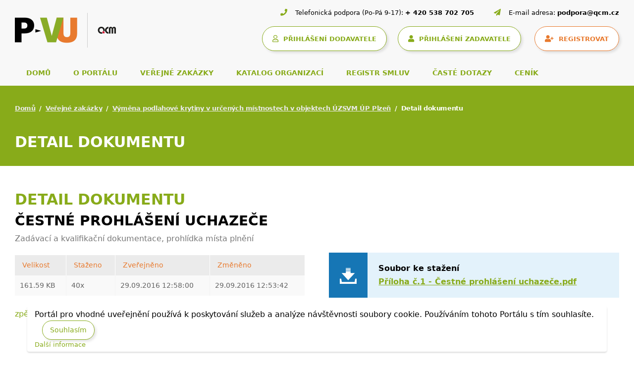

--- FILE ---
content_type: text/css
request_url: https://www.vhodne-uverejneni.cz/thm/xen/html/css/angular/ng-sortable.style.min.css
body_size: 196
content:
/* ng-sortable css file */
.as-sortable-item,.as-sortable-placeholder{min-height:20px;margin:1px 2px 5px 1px;border-radius:10px}.as-sortable-item{border:solid 1px darkgrey;background-color:#fff}.as-sortable-placeholder{border:1px dashed darkgrey;box-sizing:border-box;background-color:#dbdbdb}.as-sortable-drag{opacity:.8}